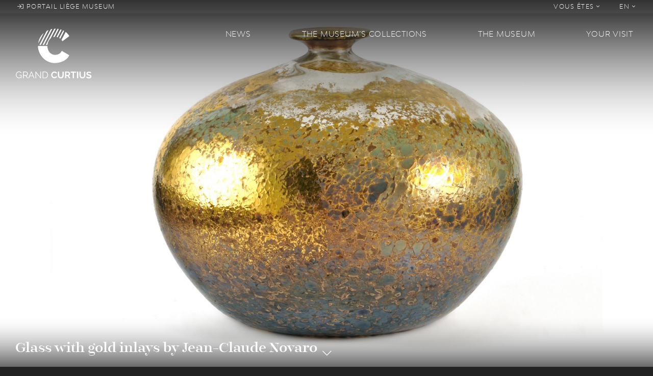

--- FILE ---
content_type: text/html; charset=UTF-8
request_url: https://grandcurtius.be/index.php/en/museums-collections/glass/glass-gold-inlays-jean-claude-novaro
body_size: 8116
content:
<!DOCTYPE html>
<html lang="en" dir="ltr" prefix="content: http://purl.org/rss/1.0/modules/content/  dc: http://purl.org/dc/terms/  foaf: http://xmlns.com/foaf/0.1/  og: http://ogp.me/ns#  rdfs: http://www.w3.org/2000/01/rdf-schema#  schema: http://schema.org/  sioc: http://rdfs.org/sioc/ns#  sioct: http://rdfs.org/sioc/types#  skos: http://www.w3.org/2004/02/skos/core#  xsd: http://www.w3.org/2001/XMLSchema# ">
  <head>
    <meta charset="utf-8" />
<script>(function(i,s,o,g,r,a,m){i["GoogleAnalyticsObject"]=r;i[r]=i[r]||function(){(i[r].q=i[r].q||[]).push(arguments)},i[r].l=1*new Date();a=s.createElement(o),m=s.getElementsByTagName(o)[0];a.async=1;a.src=g;m.parentNode.insertBefore(a,m)})(window,document,"script","https://www.google-analytics.com/analytics.js","ga");ga("create", "UA-126027299-1", {"cookieDomain":"auto"});ga("set", "anonymizeIp", true);ga("send", "pageview");</script>
<link rel="canonical" href="https://grandcurtius.be/index.php/en/museums-collections/glass/glass-gold-inlays-jean-claude-novaro" />
<meta name="description" content="The glass-blowing career of French-born Jean-Claude Novaro, who was born in Antibes in 1943, is closely linked to the glassworks of Biot, a Provençal village located between Nice and Cannes, three kilometres from the Côte d’Azur." />
<meta name="MobileOptimized" content="width" />
<meta name="HandheldFriendly" content="true" />
<meta name="viewport" content="width=device-width, initial-scale=1, shrink-to-fit=no" />
<meta http-equiv="x-ua-compatible" content="ie=edge" />
<link rel="shortcut icon" href="/sites/default/files/favicon2020_0.png" type="image/png" />
<link rel="alternate" hreflang="fr" href="https://grandcurtius.be/index.php/fr/les-collections/verre/le-verre-aux-incrustations-dorees-de-jean-claude-novaro" />
<link rel="alternate" hreflang="nl" href="https://grandcurtius.be/index.php/nl/de-collecties-van-het-museum/glas/glas-ingelegd-met-goud-van-jean-claude-novaro" />
<link rel="alternate" hreflang="de" href="https://grandcurtius.be/index.php/de/die-sammlungen-des-museums/glas/glas-mit-vergoldeten-einlegearbeiten-von-jean-claude-novaro" />
<link rel="alternate" hreflang="en" href="https://grandcurtius.be/index.php/en/museums-collections/glass/glass-gold-inlays-jean-claude-novaro" />
<link rel="revision" href="https://grandcurtius.be/index.php/en/museums-collections/glass/glass-gold-inlays-jean-claude-novaro" />

    <title>Glass with gold inlays by Jean-Claude Novaro | Grand Curtius - Musée à Liège</title>
    <link rel="stylesheet" media="all" href="/sites/default/files/css/css_C8ul1Vl4oMWV6MTvOyvtIZUm33-ksKF6yWMwqowfjIw.css" />
<link rel="stylesheet" media="all" href="/sites/default/files/css/css_Vl7QsSyM3x5EPHJ3E2zhsc1I8fo1QQq6X63w0yrsXng.css" />

    
<!--[if lte IE 8]>
<script src="/sites/default/files/js/js_VtafjXmRvoUgAzqzYTA3Wrjkx9wcWhjP0G4ZnnqRamA.js"></script>
<![endif]-->

  </head>
  <body class="layout-no-sidebars page-node-175 path-node node--type-oeuvre">
    <a href="#main-content" class="visually-hidden focusable skip-link">
      Skip to main content
    </a>
    
      <div class="dialog-off-canvas-main-canvas" data-off-canvas-main-canvas>
    <div id="page-wrapper">
  <div id="page">
    <header id="header"  class="header parallax-inverse css-transitions-only-after-page-load" role="banner" aria-label="Site header">
                        <nav class="navbar navbar-dark navbar-expand-lg" id="navbar-top">
            <ul class="navbar-nav mr-auto">
              <li class="nav-item">
                <a class="nav-link" href="http://liegemuseum.be"><i class="fal fa-sign-in"></i> Portail liège museum</a>
              </li>
            </ul>
            
              <ul data-region="secondary_menu" block="block-grandcurtius-secondary-menu" class="clearfix nav navbar-nav ml-auto">
                    <li class="nav-item menu-item--expanded dropdown">
                                    <a href="" class="nav-link" data-toggle="dropdown" aria-expanded="false" aria-haspopup="true">            Vous êtes <i class="fal fa-angle-down"></i>
          </a>
                        <ul class="dropdown-menu dropdown-menu-right">
                    <li class="dropdown-item">
                          <a href="/en/visit#public-251" data-drupal-link-system-path="visit">En famille</a>
              </li>
                <li class="dropdown-item">
                          <a href="/en/visit#public-252" data-drupal-link-system-path="visit">En groupes</a>
              </li>
                <li class="dropdown-item">
                          <a href="/en/visit#public-259" data-drupal-link-system-path="visit">Public spécifique</a>
              </li>
                <li class="dropdown-item">
                          <a href="/en/visit#public-262" data-drupal-link-system-path="visit">Presse</a>
              </li>
                <li class="dropdown-item">
                          <a href="/en/visit#public-470" data-drupal-link-system-path="visit">Entreprise</a>
              </li>
                <li class="dropdown-item">
                          <a href="/en/node/260" data-drupal-link-system-path="node/260">Soutenir le musée</a>
              </li>
        </ul>
  
              </li>
        </ul>
  


  <ul class="links nav navbar-nav">
    <li class="nav-item dropdown">
      <a href="" class="nav-link" data-toggle="dropdown" aria-expanded="false" aria-haspopup="true">EN <i class="fal fa-angle-down"></i></a>
      <ul class="dropdown-menu dropdown-menu-right">
                  <li class="dropdown-item">
            <a href="/index.php/fr/les-collections/verre/le-verre-aux-incrustations-dorees-de-jean-claude-novaro" class="language-link" hreflang="fr" data-drupal-link-system-path="node/175">FR</a>
          </li>
                  <li class="dropdown-item">
            <a href="/index.php/nl/de-collecties-van-het-museum/glas/glas-ingelegd-met-goud-van-jean-claude-novaro" class="language-link" hreflang="nl" data-drupal-link-system-path="node/175">NL</a>
          </li>
                  <li class="dropdown-item">
            <a href="/index.php/de/die-sammlungen-des-museums/glas/glas-mit-vergoldeten-einlegearbeiten-von-jean-claude-novaro" class="language-link" hreflang="de" data-drupal-link-system-path="node/175">DE</a>
          </li>
                  <li class="dropdown-item">
            <a href="/index.php/en/museums-collections/glass/glass-gold-inlays-jean-claude-novaro" class="language-link is-active" hreflang="en" data-drupal-link-system-path="node/175">EN</a>
          </li>
              </ul>
    </li>
  </ul>



          </nav>
                <nav class="navbar navbar-dark navbar-expand-lg" id="navbar-main">
          <div class="row">
            <div class="col-12 col-lg-4 d-flex d-lg-block justify-content-between">
                <section class="region region-logo">
    <div class="logo-box">
  <a href="https://grandcurtius.be/index.php/en" title="Home" rel="home">
    <img src="https://grandcurtius.be/themes/custom/grandcurtius/logo_picto.svg?2020" class="logo-base" />
    <img src="https://grandcurtius.be/themes/custom/grandcurtius/logo_text.svg?2020" class="logo-text" />
      </a>
</div>

  </section>


              <button class="navbar-toggler navbar-toggler-right" type="button" data-toggle="collapse" data-target="#CollapsingNavbar" aria-controls="CollapsingNavbar" aria-expanded="false" aria-label="Toggle navigation"><span class="navbar-toggler-icon"></span></button>
            </div>
            <div class="col-12 col-lg-8">
                              <div class="collapse navbar-collapse" id="CollapsingNavbar">
                    <nav role="navigation" aria-labelledby="block-grandcurtius-main-menu-menu" id="block-grandcurtius-main-menu" class="block block-menu navigation menu--main">
            
  <h2 class="sr-only" id="block-grandcurtius-main-menu-menu">Main navigation</h2>
  

        
<ul class="menu menu-level-0">
  
  <li class="menu-item menu-item--expanded">
    <a href="/en/taxonomy/term/8" data-drupal-link-system-path="taxonomy/term/8">News</a>

              

<div class="menu_link_content menu-link-contentmain view-mode-default menu-dropdown menu-dropdown-0 menu-type-default">
        <div class="menu-dropdown-box">
      
<div class="field field--name-field-menu-image field--type-image field--label-visually_hidden">
  <div class="field__label visually-hidden">Menu Image</div>
      <div class="field__item">
      <img class="img-fluid" src="/sites/default/files/styles/thumbnail_crop/public/2018-09/news.jpg?itok=rRpua56O" data-image="/sites/default/files/styles/thumbnail_crop/public/2018-09/news.jpg?itok=rRpua56O">
    </div>
  </div>

<ul class="menu menu-level-1">
  
  <li class="menu-item">
              

  <a href="/en/taxonomy/term/1" data-image="/sites/default/files/styles/thumbnail_crop/public/2018-09/news_0.jpg?itok=KzWVKhR7">News</a>
<div class="menu_link_content menu-link-contentmain view-mode-default menu-dropdown menu-dropdown-1 menu-type-default">
      
  </div>

      </li>
  
  <li class="menu-item">
              

  <a href="/en/taxonomy/term/6" data-image="/sites/default/files/styles/thumbnail_crop/public/2018-09/expo.jpg?itok=dInEMFpy">Exhibitions</a>
<div class="menu_link_content menu-link-contentmain view-mode-default menu-dropdown menu-dropdown-1 menu-type-default">
      
  </div>

      </li>
  
  <li class="menu-item">
              

  <a href="/en/taxonomy/term/7" data-image="/sites/default/files/styles/thumbnail_crop/public/2018-09/agenda.jpg?itok=d4FFvfgD">Agenda</a>
<div class="menu_link_content menu-link-contentmain view-mode-default menu-dropdown menu-dropdown-1 menu-type-default">
      
  </div>

      </li>
  
  <li class="menu-item">
              

  <a href="/en/taxonomy/term/4" data-image="/sites/default/files/styles/thumbnail_crop/public/2018-09/objetdumois.jpg?itok=k7lJ9rYv">Object of the Month</a>
<div class="menu_link_content menu-link-contentmain view-mode-default menu-dropdown menu-dropdown-1 menu-type-default">
      
  </div>

      </li>
</ul>

    </div>
  </div>

      </li>
  
  <li class="menu-item menu-item--expanded">
    <a href="/en/museums-collections" data-drupal-link-system-path="node/131">The Museum’s collections</a>

              

<div class="menu_link_content menu-link-contentmain view-mode-default menu-dropdown menu-dropdown-0 menu-type-default">
        <div class="menu-dropdown-box">
      
<div class="field field--name-field-menu-image field--type-image field--label-visually_hidden">
  <div class="field__label visually-hidden">Menu Image</div>
      <div class="field__item">
      <img class="img-fluid" src="/sites/default/files/styles/thumbnail_crop/public/2018-09/pale%E2%95%A0%C3%BContologie-2.jpg?itok=Y_GE4RT5" data-image="/sites/default/files/styles/thumbnail_crop/public/2018-09/pale%E2%95%A0%C3%BContologie-2.jpg?itok=Y_GE4RT5">
    </div>
  </div>

<ul class="menu menu-level-1">
  
  <li class="menu-item">
              

  <a href="/en/museums-collections/weapons" data-image="/sites/default/files/styles/thumbnail_crop/public/2018-09/armes-menu.png?itok=WdEP3Q_f">Weapons</a>
<div class="menu_link_content menu-link-contentmain view-mode-default menu-dropdown menu-dropdown-1 menu-type-default">
      
  </div>

      </li>
  
  <li class="menu-item">
              

  <a href="/en/museums-collections/glass" data-image="/sites/default/files/styles/thumbnail_crop/public/2018-09/verre-menu.png?itok=DQrke1UY">Glass</a>
<div class="menu_link_content menu-link-contentmain view-mode-default menu-dropdown menu-dropdown-1 menu-type-default">
      
  </div>

      </li>
  
  <li class="menu-item">
              

  <a href="/en/museums-collections/religious-art-and-mosan-art" data-image="/sites/default/files/styles/thumbnail_crop/public/2018-09/art-mosan-menu.png?itok=0OrQhX2A">Religious art and Mosan art</a>
<div class="menu_link_content menu-link-contentmain view-mode-default menu-dropdown menu-dropdown-1 menu-type-default">
      
  </div>

      </li>
  
  <li class="menu-item">
              

  <a href="/en/museums-collections/decorative-arts" data-image="/sites/default/files/styles/thumbnail_crop/public/2018-09/artdeco-menu.png?itok=3PSRkmfB">Decorative arts</a>
<div class="menu_link_content menu-link-contentmain view-mode-default menu-dropdown menu-dropdown-1 menu-type-default">
      
  </div>

      </li>
  
  <li class="menu-item">
              

  <a href="/en/museums-collections/archaeology" data-image="/sites/default/files/styles/thumbnail_crop/public/2018-09/archeologie-menu.png?itok=sYC9dwHn">Archaeology</a>
<div class="menu_link_content menu-link-contentmain view-mode-default menu-dropdown menu-dropdown-1 menu-type-default">
      
  </div>

      </li>
  
  <li class="menu-item">
              

  <a href="/en/node/1072" data-image="">Portail des collections des Musées de la Ville de Liège</a>
<div class="menu_link_content menu-link-contentmain view-mode-default menu-dropdown menu-dropdown-1 menu-type-default">
      
  </div>

      </li>
</ul>

    </div>
  </div>

      </li>
  
  <li class="menu-item menu-item--expanded">
    <a href="/en/museum" data-drupal-link-system-path="node/137">The museum</a>

              

<div class="menu_link_content menu-link-contentmain view-mode-default menu-dropdown menu-dropdown-0 menu-type-default">
        <div class="menu-dropdown-box">
      
<div class="field field--name-field-menu-image field--type-image field--label-visually_hidden">
  <div class="field__label visually-hidden">Menu Image</div>
      <div class="field__item">
      <img class="img-fluid" src="/sites/default/files/styles/thumbnail_crop/public/2018-09/batiments_0.jpg?itok=eMLBAh9N" data-image="/sites/default/files/styles/thumbnail_crop/public/2018-09/batiments_0.jpg?itok=eMLBAh9N">
    </div>
  </div>

<ul class="menu menu-level-1">
  
  <li class="menu-item">
              

  <a href="/en/museum/history-museum" data-image="/sites/default/files/styles/thumbnail_crop/public/2018-09/histoire.jpg?itok=QpC7L-Yq">History of the museum</a>
<div class="menu_link_content menu-link-contentmain view-mode-default menu-dropdown menu-dropdown-1 menu-type-default">
      
  </div>

      </li>
  
  <li class="menu-item">
              

  <a href="/en/les-batiments" data-image="/sites/default/files/styles/thumbnail_crop/public/2018-09/batiments.jpg?itok=DbikKXOO">The buildings</a>
<div class="menu_link_content menu-link-contentmain view-mode-default menu-dropdown menu-dropdown-1 menu-type-default">
      
  </div>

      </li>
  
  <li class="menu-item">
              

  <a href="/en/taxonomy/term/14" data-image="/sites/default/files/styles/thumbnail_crop/public/2018-09/coulisses.jpg?itok=qfVuEdnw">Les coulisses</a>
<div class="menu_link_content menu-link-contentmain view-mode-default menu-dropdown menu-dropdown-1 menu-type-default">
      
  </div>

      </li>
  
  <li class="menu-item">
              

  <a href="/en/taxonomy/term/15" data-image="/sites/default/files/styles/thumbnail_crop/public/2018-09/recherche.jpg?itok=Vmw64ACh">Recherche &amp; actualité scientifique</a>
<div class="menu_link_content menu-link-contentmain view-mode-default menu-dropdown menu-dropdown-1 menu-type-default">
      
  </div>

      </li>
</ul>

    </div>
  </div>

      </li>
  
  <li class="menu-item menu-item--expanded">
    <a href="/en/visit" data-drupal-link-system-path="visit">Your visit</a>

              

<div class="menu_link_content menu-link-contentmain view-mode-default menu-dropdown menu-dropdown-0 menu-type-default">
        <div class="menu-dropdown-box">
      
<div class="field field--name-field-menu-image field--type-image field--label-visually_hidden">
  <div class="field__label visually-hidden">Menu Image</div>
      <div class="field__item">
      <img class="img-fluid" src="/sites/default/files/styles/thumbnail_crop/public/2018-09/09_15_2018_VIDEO_SITE_CURTIUS_V04.jpg?itok=6nILnJzd" data-image="/sites/default/files/styles/thumbnail_crop/public/2018-09/09_15_2018_VIDEO_SITE_CURTIUS_V04.jpg?itok=6nILnJzd">
    </div>
  </div>

<ul class="menu menu-level-1">
  
  <li class="menu-item">
              

  <a href="/en/your-visit/museum-shop" data-image="/sites/default/files/styles/thumbnail_crop/public/2018-09/boutique.jpg?itok=bB-LFfbH">The museum shop </a>
<div class="menu_link_content menu-link-contentmain view-mode-default menu-dropdown menu-dropdown-1 menu-type-default">
      
  </div>

      </li>
  
  <li class="menu-item">
              

  <a href="/en/your-visit/museum-bistro-madcafe" data-image="/sites/default/files/styles/thumbnail_crop/public/2018-09/bistrot.jpg?itok=RKTB0lS9">The museum bistro by MadCafé</a>
<div class="menu_link_content menu-link-contentmain view-mode-default menu-dropdown menu-dropdown-1 menu-type-default">
      
  </div>

      </li>
  
  <li class="menu-item">
              

  <a href="/en/acces" data-image="/sites/default/files/styles/thumbnail_crop/public/2018-09/serendreaumusee300.jpg?itok=wdbILf2R">Practical information</a>
<div class="menu_link_content menu-link-contentmain view-mode-default menu-dropdown menu-dropdown-1 menu-type-default">
      
  </div>

      </li>
  
  <li class="menu-item">
              

  <a href="/en/your-visit/billetterie" data-image="">Billetterie</a>
<div class="menu_link_content menu-link-contentmain view-mode-default menu-dropdown menu-dropdown-1 menu-type-default">
      
  </div>

      </li>
</ul>

    </div>
  </div>

      </li>
</ul>

  </nav>


              </div>
                                        </div>
          </div>
        </nav>
                    <div id="header-animation" data-file="https://grandcurtius.be/themes/custom/grandcurtius/animation/header.json"></div>
        <div id="banner">
                      <aside class="section clearfix" role="complementary">
                <section class="region region-banner">
    <div class="views-element-container block block-views block-views-blockoeuvre-cover" id="block-views-block-oeuvre-cover">
  
    
      <div class="content">
      <div><div class="view view-oeuvre view-id-oeuvre view-display-id-cover js-view-dom-id-1882344d8a03c54c64b6b8a4dbbb9003474556e90b2d1796df560806bad74646">
  
    
      
          <div class="view-content">
          <div class="views-row">
    <span class="views-field views-field-title"><h3 class="field-content"><a href="#main-wrapper">Glass with gold inlays by Jean-Claude Novaro</a></h3></span><div class="views-field views-field-field-image"><div class="field-content"><a href="#main-wrapper">  <img src="/sites/default/files/styles/hd/public/2018-09/81-254.jpg?itok=faFr-7Zt" width="1920" height="1080" alt="" typeof="Image" class="image-style-hd img-fluid" />


</a></div></div>
  </div>

    </div>
      
          </div>
</div>

    </div>
  </div>

  </section>
  <div class="scroll-down">
    <a href="#main-wrapper">
      <span class="scroll-down-label"></span><br>
      <i class="fal fa-chevron-down fa-lg"></i>
    </a>
  </div>

            </aside>
                  </div>
                  </header>
          <div id="main-wrapper" class="layout-main-wrapper clearfix">
                    <div id="block-grandcurtius-breadcrumbs" class="block block-system block-system-breadcrumb-block">
  
    
      <div class="content">
      

  <nav role="navigation" aria-label="breadcrumb">
    <ol class="breadcrumb">
                  <li class="breadcrumb-item">
          <a href="/index.php/en">Home</a>
        </li>
                        <li class="breadcrumb-item">
          <a href="/index.php/en/museums-collections">The Museum’s collections</a>
        </li>
                        <li class="breadcrumb-item">
          <a href="/index.php/en/museums-collections/glass">Glass</a>
        </li>
                        <li class="breadcrumb-item active">
          Glass with gold inlays by Jean-Claude Novaro
        </li>
              </ol>
  </nav>

    </div>
  </div>


          <div id="main" class="container" style="background-color: ;">
                                          <div id="title_box">
                    <section class="region region-title-box">
    <div id="block-grandcurtius-page-title" class="block block-core block-page-title-block">
  
    
      <div class="content">
      
  <h1 class="title"><span class="field field--name-title field--type-string field--label-hidden">Glass with gold inlays by Jean-Claude Novaro</span>
</h1>


    </div>
  </div>

  </section>

                </div>
                                      <div class="row justify-content-center clearfix">
                <main class="main-content col" id="content" role="main">
                  <section class="section">
                    <a id="main-content" tabindex="-1"></a>
                      <div data-drupal-messages-fallback class="hidden"></div>
<div id="block-grandcurtius-content" class="block block-system block-system-main-block">
  
    
      <div class="content">
      
<article role="article" about="/index.php/en/museums-collections/glass/glass-gold-inlays-jean-claude-novaro" class="node node--type-oeuvre node--view-mode-full clearfix">
      <header>
      
      
    </header>
        <div class="node__content clearfix">
      <div class="row">
        <div class="col">
          
            <div class="clearfix text-formatted field field--name-body field--type-text-with-summary field--label-hidden field__item"><p><span><span>The glass-blowing career of French-born Jean-Claude Novaro, who was born in Antibes in 1943, is closely linked to the glassworks of Biot, a Provençal village located between Nice and Cannes, three kilometres from the Côte d’Azur. Starting from the age of fourteen in 1957, he was involved with the glassworks, which were founded a year earlier by the ceramic engineer and master glass-blower Eloi Monod, who had trained in Sèvres. The latter preferred the production of blown glass and worked in the manner of an artisan. In order to mimic ancient glass, which contained many bubbles due to the presence of impurities in the material, he created bubbled glass, by sprinkling sodium carbonate on the glass-paste portion that the glass-maker gathered at the end of his cane. When in contact with the hot glass, the acid contained in the sodium salt releases the carbon dioxide, which causes the bubbles to form.<br />
The young Novaro studied glasswork with Eloi Monod and, after only six years of learning, became a master glass-maker, declaring about his spiritual father: “If there had been no Monod, there would have been no Novaro”. He created his first pieces in 1967; then, wanting to perfect and discover new glass-work techniques, he left for Paris. The mature artist then returned to Biot and developed several colouring processes using metal oxides. In 1977, he moved to his own workshop near the factory. He designed original forms and, in particular, internal ornamentation, which he breathed a huge amount of imagination into using insert and inlay techniques. <br />
Novaro used crushed glass for a large number of pieces, such as the green glass bottle and vase made in 1981; he then added other components to solidify it. The spherical mauve bottle with purple inlays contains flakes of gold-coloured metal oxides, which are placed between the coloured enamel layer and the glass layer. The neck of the vase is inlaid with dark blue and orange-brown dashes. A large inlay gives the impression of a lava flow frozen in the thick layer, creating the effect of a magnifying glass. An incomplete colourless ring surrounds the constricted portion of the inlay with veined and marbled decoration; this is obtained by inserting polychromatic oxides and gold leaves between two layers of glass. This use of metal oxides immersed in the hot glass is reminiscent of the techniques used by Maurice Marinot, who created numerous glass pieces in the 1930s. <br />
The small bulbous vase, which was created in 1980, is one of 600 glass pieces resulting from a successful collaboration between the glass-worker and the French painter, sculptor and ceramist Jean-Paul van Lith. The glass is lighter and is decorated with sparkling ornamentation. The golden lustre covers the flared edge of the orifice and forms clouds on the upper part of the belly. The spotted pattern persists with changing colours: from sky blue to turquoise, then brown mixed with gold to dark blue and mauve when artificial light curves against the surface of the glass.  <br />
This internal decoration of shapes,  which requires the mastery of sophisticated techniques developed after years of research, is the hallmark of Novaro, one of the most innovative glass-makers of the 1970s and 1980s.  <br />
Since 2011, the artist has been living in Dubai for a period of three years, in order to complete the ambitious project commissioned of him by the United Arab Emirates. This is the foundation of a glass-working school on the edge of a desert, where the sand and the heat are perfect for making glass. <br />
  <br />
 Jean-Paul Philippart<br />
Curator of the glass department</span></span></p>
</div>
      
          
        </div>
        <div class="col-md-4 ml-md-4">
                    <div class="oeuvre-details">
            
  <div class="field field--name-field-author field--type-string field--label-above">
    <div class="field__label">Auteur</div>
              <div class="field__item">Jean-Claude Novarro</div>
          </div>

  <div class="field field--name-field-place field--type-string field--label-above">
    <div class="field__label">Lieu</div>
              <div class="field__item"><i class="fal fa-map-marker-alt"></i> Verrerie de Biot</div>
          </div>



          </div>
                    
      <div class="field field--name-field-gallery-images field--type-image field--label-hidden field__items">
              <div class="field__item">  <a href="https://grandcurtius.be/sites/default/files/2018-09/81-256.jpg"><img src="/sites/default/files/styles/teaser_wide/public/2018-09/81-256.jpg?itok=JxXDn5ze" width="800" height="450" alt="Détail 1" typeof="foaf:Image" class="image-style-teaser-wide img-fluid" />

</a>
</div>
              <div class="field__item">  <a href="https://grandcurtius.be/sites/default/files/2018-09/81-257_0.jpg"><img src="/sites/default/files/styles/teaser_wide/public/2018-09/81-257_0.jpg?itok=wP0mrqgk" width="800" height="450" alt="Détail 2" typeof="foaf:Image" class="image-style-teaser-wide img-fluid" />

</a>
</div>
              <div class="field__item">  <a href="https://grandcurtius.be/sites/default/files/2018-11/81-254.jpg"><img src="/sites/default/files/styles/teaser_wide/public/2018-11/81-254.jpg?itok=mX95501P" width="800" height="450" alt="" typeof="foaf:Image" class="image-style-teaser-wide img-fluid" />

</a>
</div>
          </div>
  
        </div>
      </div>
    </div>
  </article>

    </div>
  </div>


                  </section>
                </main>
                                        </div>
          </div>
              </div>
              <div class="featured-bottom">
                  <aside class="clearfix" role="complementary">
            
          </aside>
                </div>
              <div class="scroll-down">
      <a href="#page-bottom">
        <i class="fal fa-chevron-down fa-lg"></i>
      </a>
    </div>
    <footer class="site-footer">
              <div id="footer-animation" data-file="https://grandcurtius.be/themes/custom/grandcurtius/animation/footer.json"></div>
        <div class="container">
                      <div class="site-footer-top clearfix">
                <section class="region region-footer-top">
    <nav role="navigation" aria-labelledby="block-social-menu" id="block-social" class="block block-menu navigation menu--social">
      
  <h2 id="block-social-menu">Réseaux sociaux</h2>
  

        
              <ul data-region="footer_top" block="block-social" class="clearfix nav flex-column">
                    <li class="nav-item">
                <a href="https://www.facebook.com/LeGrandCurtius/">Facebook</a>
              </li>
                <li class="nav-item">
                <a href="https://fr.tripadvisor.be/Attraction_Review-g188655-d319384-Reviews-Musee_Curtius_Curtius_Museum-Liege_Liege_Province_The_Ardennes_Wallonia.html">TripAdvisor</a>
              </li>
                <li class="nav-item">
                <a href="https://www.youtube.com/watch?v=XerKIkxT1TQ&amp;list=PL2pLNgY81wWOBMbuo3dmMMQ0gmIW7y-Nb">Youtube</a>
              </li>
        </ul>
  


  </nav>
<nav role="navigation" aria-labelledby="block-publications-menu" id="block-publications" class="block block-menu navigation menu--publications">
      
  <h2 id="block-publications-menu">Publications</h2>
  

        
              <ul data-region="footer_top" block="block-publications" class="clearfix nav flex-column">
                    <li class="nav-item">
                <a href="http://lesmuseesdeliege.be/publications/">LiègeMusées</a>
              </li>
                <li class="nav-item">
                <a href="http://lesmuseesdeliege.be/publications/" title="Les carnets du Curtius">Carnets du Curtius</a>
              </li>
                <li class="nav-item">
                <a href="http://lesmuseesdeliege.be/wp-content/uploads/2020/05/essentiel-Curtius.pdf" title="Procurez-vous l&#039;Essentiel des collections">Essentiel des collections</a>
              </li>
                <li class="nav-item">
                <a href="http://lesmuseesdeliege.be/wp-content/uploads/2020/06/essentiel-Armes-web.pdf">Essentiel du département des armes</a>
              </li>
        </ul>
  


  </nav>
<nav role="navigation" aria-labelledby="block-legals-menu" id="block-legals" class="block block-menu navigation menu--legals">
      
  <h2 id="block-legals-menu">FAQ &amp; Aspects légaux</h2>
  

        
              <ul data-region="footer_top" block="block-legals" class="clearfix nav flex-column">
                    <li class="nav-item">
                <a href="https://www.grandcurtius.be/fr/node/506" title="Questions fréquemment posées...">FAQ</a>
              </li>
                <li class="nav-item">
                <a href="/en/cookies" data-drupal-link-system-path="node/218">Cookies</a>
              </li>
                <li class="nav-item">
                <a href="/en/vie-privee-et-mentions-legales" data-drupal-link-system-path="node/219">Vie privée et mentions légales</a>
              </li>
        </ul>
  


  </nav>
<div id="block-contact" class="block block-block-content block-block-content808e20fd-9adb-4e0e-922a-4083cb14a070">
  
      <h2>Contact</h2>
    
      <div class="content">
      
            <div class="clearfix text-formatted field field--name-body field--type-text-with-summary field--label-hidden field__item"><p>Le Grand Curtius<br />
Féronstrée, 136 - 4000 Liège <br />
&amp;<br />
Quai de Maestricht, 13 - 4000 Liège<br />
Tel : +32 (0)4 221 68 17<br />
<a href="mailto:infograndcurtius@liege.be">infograndcurtius@liege.be</a></p>
<p><a href="https://shop.infinitix.be/MUSEEGRANDCURTIUS/">BILLETTERIE</a></p>
</div>
      
    </div>
  </div>

  </section>

            </div>
                    <div class="site-footer-bottom">
            <div class="site-footer-bottom-left">
              <a href="http://liegemuseum.be/"><img src="https://grandcurtius.be/themes/custom/grandcurtius/images/liege-museum.png"></a>
              <a href="https://www.laboverie.com/"><img src="https://grandcurtius.be/themes/custom/grandcurtius/images/la-boverie.png"></a>
              <a href="https://www.visitezliege.be/"><img src="https://grandcurtius.be/themes/custom/grandcurtius/images/visitez-liege.png"></a>
            </div>
            <div class="site-footer-bottom-right">
              <a href="https://www.liege.be/fr"><img src="https://grandcurtius.be/themes/custom/grandcurtius/images/liege.png"></a>
              <a href="http://www.federation-wallonie-bruxelles.be/"><img src="https://grandcurtius.be/themes/custom/grandcurtius/images/fwb.png"></a>
            </div>
          </div>
        </div>
          </footer>
  </div>
</div>
<a id="page-bottom" tabindex="-1"></a>

  </div>

    
    <script type="application/json" data-drupal-selector="drupal-settings-json">{"path":{"baseUrl":"\/index.php\/","scriptPath":null,"pathPrefix":"en\/","currentPath":"node\/175","currentPathIsAdmin":false,"isFront":false,"currentLanguage":"en"},"pluralDelimiter":"\u0003","suppressDeprecationErrors":true,"google_analytics":{"trackOutbound":true,"trackMailto":true,"trackDownload":true,"trackDownloadExtensions":"7z|aac|arc|arj|asf|asx|avi|bin|csv|doc(x|m)?|dot(x|m)?|exe|flv|gif|gz|gzip|hqx|jar|jpe?g|js|mp(2|3|4|e?g)|mov(ie)?|msi|msp|pdf|phps|png|ppt(x|m)?|pot(x|m)?|pps(x|m)?|ppam|sld(x|m)?|thmx|qtm?|ra(m|r)?|sea|sit|tar|tgz|torrent|txt|wav|wma|wmv|wpd|xls(x|m|b)?|xlt(x|m)|xlam|xml|z|zip"},"user":{"uid":0,"permissionsHash":"25b6c07dae527fbcddee7598b5e15fb8da8ef795c11684deddcc5213a2c3908d"}}</script>
<script src="/sites/default/files/js/js_JdEYDysc7IaiLXspaD5bY9gF_vA5hqri3iK1ATK3F_A.js"></script>

  </body>
</html>


--- FILE ---
content_type: image/svg+xml
request_url: https://grandcurtius.be/themes/custom/grandcurtius/logo_text.svg?2020
body_size: 5515
content:
<?xml version="1.0" encoding="utf-8"?>
<!-- Generator: Adobe Illustrator 24.1.1, SVG Export Plug-In . SVG Version: 6.00 Build 0)  -->
<svg version="1.1" id="Calque_1" xmlns="http://www.w3.org/2000/svg" xmlns:xlink="http://www.w3.org/1999/xlink" x="0px" y="0px"
	 viewBox="0 0 183.9 124.6" style="enable-background:new 0 0 183.9 124.6;" xml:space="preserve">
<style type="text/css">
	.st0{fill:#FFFFFF;}
</style>
<g>
	<path class="st0" d="M14,121.2c-1.5,1.6-3.2,2.4-5.1,2.4c-1.1,0-2.1-0.2-3-0.7c-0.9-0.5-1.7-1.1-2.3-1.9c-0.6-0.8-1.2-1.6-1.6-2.6
		s-0.6-2-0.6-3c0-1.1,0.2-2.1,0.6-3.1c0.4-1,0.9-1.9,1.6-2.6c0.7-0.7,1.4-1.4,2.3-1.8c0.9-0.4,1.9-0.6,2.9-0.6
		c0.8,0,1.5,0.1,2.1,0.3c0.6,0.1,1.2,0.4,1.7,0.7c0.5,0.3,0.9,0.6,1.3,1.1c0.4,0.4,0.7,0.9,0.9,1.4l-1.2,0.8c-0.5-1-1.2-1.7-2.1-2.2
		c-0.9-0.5-1.8-0.7-2.8-0.7c-0.9,0-1.7,0.2-2.4,0.6s-1.4,0.9-1.9,1.5c-0.5,0.6-0.9,1.4-1.1,2.1c-0.3,0.8-0.4,1.6-0.4,2.5
		c0,0.9,0.1,1.8,0.4,2.6c0.3,0.8,0.7,1.5,1.3,2.1c0.6,0.6,1.2,1.1,1.9,1.4c0.7,0.4,1.5,0.6,2.3,0.6c0.9,0,1.8-0.2,2.6-0.6
		c0.9-0.4,1.6-1.1,2.4-2.1v-2.6h-3.6v-1.2h4.9v7.8h-1.4L14,121.2L14,121.2z"/>
	<path class="st0" d="M18.5,123.6v-16h6.8c0.7,0,1.4,0.1,1.9,0.4s1.1,0.6,1.5,1.1c0.4,0.5,0.7,1,1,1.6c0.2,0.6,0.4,1.2,0.4,1.9
		c0,0.6-0.1,1.1-0.3,1.7c-0.1,0.5-0.4,1-0.7,1.4c-0.3,0.4-0.7,0.8-1.1,1.1c-0.4,0.3-0.9,0.5-1.5,0.6l3.9,6.2h-1.8l-3.8-5.9h-4.7v5.9
		L18.5,123.6L18.5,123.6z M20.2,116.3h5.2c0.5,0,0.9-0.1,1.3-0.3c0.4-0.2,0.7-0.5,1-0.9s0.5-0.7,0.6-1.1s0.2-0.9,0.2-1.4
		c0-0.5-0.1-0.9-0.3-1.4c-0.1-0.4-0.4-0.9-0.7-1.1c-0.3-0.4-0.6-0.6-1.1-0.8c-0.4-0.2-0.8-0.3-1.3-0.3h-5.1L20.2,116.3L20.2,116.3z"
		/>
	<path class="st0" d="M38,107.6h1.4l6.6,16h-1.6l-2.1-5h-7.2l-2.1,5h-1.7L38,107.6z M41.9,117.4l-3.2-7.9l-3.3,7.9H41.9z"/>
	<path class="st0" d="M49.9,110.6v13.1h-1.6v-16h1.2L60,121v-13.3h1.6v15.9h-1.4L49.9,110.6z"/>
	<path class="st0" d="M65.7,123.6v-16h5.4c1.3,0,2.4,0.2,3.3,0.6c0.9,0.4,1.8,1,2.4,1.7c0.6,0.7,1.1,1.6,1.4,2.6
		c0.4,1,0.5,2,0.5,3.1c0,1.2-0.2,2.3-0.6,3.3c-0.4,0.9-0.9,1.9-1.6,2.5c-0.6,0.7-1.5,1.2-2.4,1.6s-2,0.6-3.1,0.6L65.7,123.6
		L65.7,123.6z M77.1,115.6c0-0.9-0.1-1.9-0.4-2.6c-0.3-0.8-0.6-1.5-1.2-2.1c-0.5-0.6-1.1-1.1-1.9-1.4c-0.8-0.3-1.6-0.5-2.6-0.5h-3.8
		v13.2H71c1,0,1.9-0.1,2.6-0.5c0.8-0.4,1.4-0.8,1.9-1.4c0.5-0.6,0.9-1.3,1.1-2.1C77,117.4,77.1,116.5,77.1,115.6z"/>
	<path class="st0" d="M86.2,115.5c0-1,0.1-1.9,0.5-2.9c0.4-0.9,0.9-1.8,1.6-2.6c0.7-0.8,1.5-1.4,2.5-1.9c1-0.5,2.1-0.7,3.3-0.7
		c1.5,0,2.8,0.4,3.8,1c1.1,0.6,1.9,1.5,2.4,2.5l-2.4,1.6c-0.2-0.4-0.5-0.9-0.8-1.1c-0.3-0.3-0.6-0.6-1-0.7c-0.4-0.2-0.7-0.3-1.1-0.4
		s-0.7-0.1-1.1-0.1c-0.8,0-1.5,0.1-2.1,0.5c-0.6,0.3-1.1,0.7-1.4,1.2s-0.6,1.1-0.9,1.7c-0.2,0.6-0.3,1.3-0.3,1.9
		c0,0.7,0.1,1.4,0.4,2.1c0.2,0.6,0.6,1.2,0.9,1.7s0.9,0.9,1.5,1.2c0.6,0.3,1.2,0.4,1.9,0.4c0.4,0,0.7-0.1,1.1-0.1
		c0.4-0.1,0.8-0.2,1.1-0.4s0.7-0.4,1-0.8c0.3-0.3,0.6-0.7,0.7-1.1l2.6,1.5c-0.3,0.6-0.6,1.1-1.1,1.6s-1,0.9-1.6,1.1
		c-0.6,0.3-1.2,0.6-1.9,0.7c-0.7,0.1-1.4,0.2-2,0.2c-1.1,0-2.2-0.2-3.1-0.7c-0.9-0.5-1.8-1.1-2.4-1.9c-0.7-0.8-1.2-1.6-1.6-2.6
		C86.4,117.5,86.2,116.5,86.2,115.5z"/>
	<path class="st0" d="M109.4,121c0.7,0,1.4-0.1,1.9-0.4c0.5-0.3,0.9-0.7,1.2-1.1s0.5-1.1,0.6-1.6c0.1-0.6,0.2-1.3,0.2-1.9v-8.2h3.1
		v8.2c0,1.1-0.1,2.1-0.4,3.1c-0.3,1-0.6,1.8-1.2,2.5s-1.3,1.3-2.2,1.7s-1.9,0.6-3.2,0.6c-1.3,0-2.3-0.2-3.3-0.6
		c-0.9-0.4-1.6-1-2.2-1.8c-0.6-0.7-0.9-1.6-1.2-2.6c-0.2-0.9-0.4-2-0.4-3v-8.2h3.1v8.2c0,0.6,0.1,1.4,0.2,1.9
		c0.1,0.6,0.4,1.2,0.6,1.6c0.3,0.5,0.7,0.9,1.2,1.1C108,120.8,108.7,121,109.4,121z"/>
	<path class="st0" d="M119.5,123.6v-16h7c0.7,0,1.4,0.1,2.1,0.4c0.6,0.3,1.1,0.7,1.6,1.2c0.4,0.5,0.8,1.1,1.1,1.7
		c0.3,0.6,0.4,1.3,0.4,1.9c0,1.1-0.3,2-0.8,2.8c-0.5,0.9-1.2,1.5-2.1,1.9l3.6,6h-3.5l-3.3-5.3h-3.1v5.3L119.5,123.6L119.5,123.6z
		 M122.6,115.5h3.9c0.3,0,0.6-0.1,0.8-0.2c0.2-0.1,0.4-0.3,0.6-0.6c0.2-0.2,0.4-0.5,0.4-0.9c0.1-0.3,0.1-0.6,0.1-1
		c0-0.4-0.1-0.7-0.2-1.1c-0.1-0.3-0.3-0.6-0.5-0.9c-0.2-0.2-0.4-0.4-0.7-0.6c-0.3-0.1-0.5-0.2-0.8-0.2h-3.8L122.6,115.5L122.6,115.5
		z"/>
	<path class="st0" d="M146.2,110.4H141v13.2H138v-13.2h-5.1v-2.7h13.3V110.4z"/>
	<path class="st0" d="M148.2,123.6v-16h3.1v16H148.2z"/>
	<path class="st0" d="M161.3,121c0.7,0,1.4-0.1,1.9-0.4c0.5-0.3,0.9-0.7,1.2-1.1s0.5-1.1,0.6-1.6c0.1-0.6,0.2-1.3,0.2-1.9v-8.2h3.1
		v8.2c0,1.1-0.1,2.1-0.4,3.1c-0.3,1-0.6,1.8-1.2,2.5s-1.3,1.3-2.2,1.7s-1.9,0.6-3.2,0.6s-2.3-0.2-3.3-0.6c-0.9-0.4-1.6-1-2.2-1.8
		c-0.6-0.7-0.9-1.6-1.2-2.6c-0.2-0.9-0.4-2-0.4-3v-8.2h3.1v8.2c0,0.6,0.1,1.4,0.2,1.9c0.1,0.6,0.4,1.2,0.6,1.6
		c0.3,0.5,0.7,0.9,1.2,1.1C160.1,120.8,160.6,121,161.3,121z"/>
	<path class="st0" d="M181,111.8c-0.1-0.1-0.3-0.2-0.6-0.4c-0.3-0.2-0.6-0.4-1-0.5c-0.4-0.1-0.9-0.3-1.3-0.4
		c-0.5-0.1-0.9-0.2-1.4-0.2c-0.9,0-1.5,0.1-1.9,0.5c-0.4,0.3-0.6,0.8-0.6,1.4c0,0.4,0.1,0.6,0.2,0.9c0.1,0.3,0.4,0.4,0.7,0.6
		c0.3,0.1,0.7,0.3,1.1,0.4c0.4,0.1,1,0.3,1.6,0.4c0.8,0.2,1.5,0.4,2.1,0.6c0.6,0.2,1.2,0.6,1.6,0.9c0.4,0.4,0.8,0.8,1,1.3
		c0.2,0.5,0.4,1.1,0.4,1.9c0,0.9-0.1,1.6-0.5,2.2c-0.4,0.6-0.8,1.1-1.3,1.5c-0.5,0.4-1.2,0.6-1.9,0.9c-0.7,0.1-1.5,0.3-2.2,0.3
		c-1.2,0-2.4-0.2-3.6-0.6c-1.1-0.4-2.2-0.9-3.1-1.6l1.4-2.7c0.1,0.1,0.4,0.3,0.7,0.5c0.4,0.2,0.8,0.4,1.3,0.6c0.5,0.2,1,0.4,1.6,0.6
		c0.6,0.1,1.2,0.2,1.8,0.2c1.7,0,2.6-0.6,2.6-1.6c0-0.4-0.1-0.6-0.3-0.9c-0.2-0.2-0.5-0.4-0.9-0.6c-0.4-0.2-0.8-0.4-1.3-0.5
		c-0.5-0.1-1.1-0.3-1.7-0.5c-0.8-0.2-1.4-0.4-2-0.7c-0.6-0.2-1.1-0.6-1.4-0.9c-0.4-0.3-0.6-0.7-0.9-1.1s-0.3-1-0.3-1.6
		c0-0.8,0.1-1.6,0.4-2.1s0.7-1.1,1.3-1.6c0.5-0.4,1.1-0.7,1.9-0.9c0.7-0.2,1.5-0.4,2.3-0.4c1.1,0,2.1,0.1,3.1,0.5
		c0.9,0.4,1.8,0.8,2.5,1.3L181,111.8z"/>
</g>
</svg>
